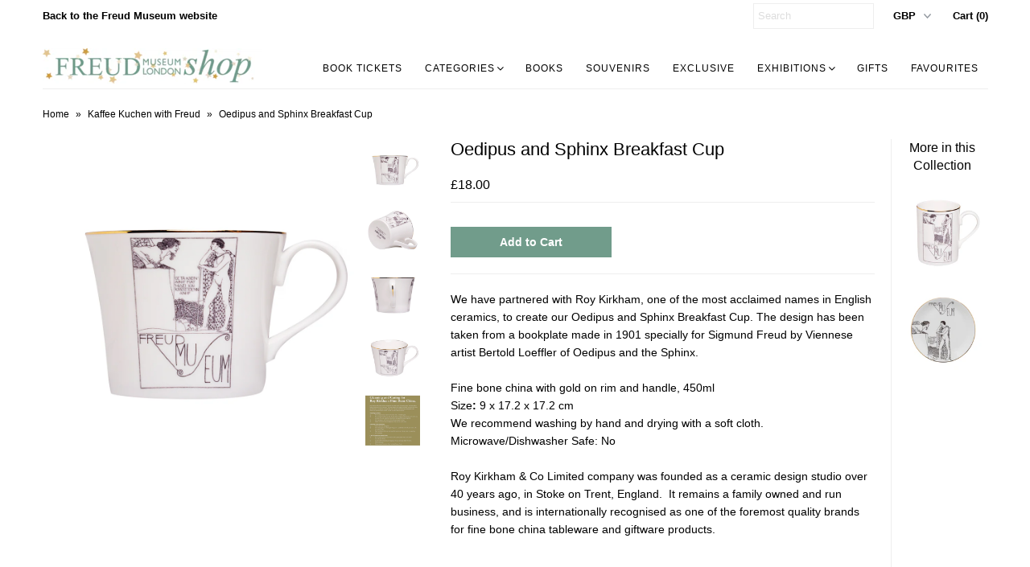

--- FILE ---
content_type: text/html; charset=utf-8
request_url: https://shop.freud.org.uk/collections/kaffee-kuchen-with-freud/products/oedipus-and-sphinx-breakfast-cup
body_size: 18468
content:
<!DOCTYPE html>
<!--[if lt IE 7 ]><html class="ie ie6" lang="en"> <![endif]-->
<!--[if IE 7 ]><html class="ie ie7" lang="en"> <![endif]-->
<!--[if IE 8 ]><html class="ie ie8" lang="en"> <![endif]-->
<!--[if (gte IE 9)|!(IE)]><!--><html lang="en"> <!--<![endif]-->
<head>
  <!-- Google tag (gtag.js) --> <script async src="https://www.googletagmanager.com/gtag/js?id=G-918BSLZR2B"></script> <script>   window.dataLayer = window.dataLayer || [];   function gtag(){dataLayer.push(arguments);}   gtag('js', new Date());   gtag('config', 'G-918BSLZR2B'); </script>
  
  <meta name="google-site-verification" content="VUaGeetxuyBKmGvHvPVxYP_xZ1v2y8jJlTZlePbvZpI" />

  <meta charset="utf-8" />

  
    

  
  

  
    

  
     

  
     

  
    

  
       

  
    

  
  

  
  

  
      

  
   

  
     

  
   

  <!-- Basic Page Needs
================================================== -->

  <title>
    Oedipus and Sphinx Breakfast Cup &ndash; Freud Museum Shop
  </title>
  
  <meta name="description" content="We have partnered with Roy Kirkham, one of the most acclaimed names in English ceramics, to create our Oedipus and Sphinx Breakfast Cup. The design has been taken from a bookplate made in 1901 specially for Sigmund Freud by Viennese artist Bertold Loeffler of Oedipus and the Sphinx. Fine bone china with gold on rim and" />
  
  <link rel="canonical" href="https://shop.freud.org.uk/products/oedipus-and-sphinx-breakfast-cup" />
  <meta property="og:url" content="<?php get_current_url(); ?>" >

  <!-- CSS
================================================== -->


  <link href="//shop.freud.org.uk/cdn/shop/t/8/assets/stylesheet.css?v=15600230647725432661762355280" rel="stylesheet" type="text/css" media="all" />
  <link href="//shop.freud.org.uk/cdn/shop/t/8/assets/flexslider.css?v=22349672202408918491762355268" rel="stylesheet" type="text/css" media="all" />
  <link href="//shop.freud.org.uk/cdn/shop/t/8/assets/queries.css?v=28842200983209312321762355266" rel="stylesheet" type="text/css" media="all" />
  <link href="//shop.freud.org.uk/cdn/shop/t/8/assets/jquery.fancybox.css?v=98583136515232388741762355281" rel="stylesheet" type="text/css" media="all" />
  <link href="//shop.freud.org.uk/cdn/shop/t/8/assets/font-awesome.css?v=100119216658670325501762355270" rel="stylesheet" type="text/css" media="all" />


  <!-- JS
================================================== -->

  <script type="text/javascript" src="//ajax.googleapis.com/ajax/libs/jquery/1.9.1/jquery.min.js"></script>
  <script src="//shop.freud.org.uk/cdn/shop/t/8/assets/theme.js?v=153525796473459940861762355269" type="text/javascript"></script>
  <script src="//shop.freud.org.uk/cdn/shopifycloud/storefront/assets/themes_support/option_selection-b017cd28.js" type="text/javascript"></script>
  <script src="//shop.freud.org.uk/cdn/shop/t/8/assets/jquery.flexslider.js?v=105616106368215232771762355265" type="text/javascript"></script>
  <script src="//shop.freud.org.uk/cdn/shop/t/8/assets/select.js?v=35650943047906450611762355270" type="text/javascript"></script>
  <script src="//shop.freud.org.uk/cdn/shop/t/8/assets/jquery.fancybox.pack.js?v=98388074616830255951762355264" type="text/javascript"></script>
  <script src="//shop.freud.org.uk/cdn/shop/t/8/assets/jquery.mousewheel-3.0.6.pack.js?v=51647933063221024201762355267" type="text/javascript"></script>
  <script src="//shop.freud.org.uk/cdn/shop/t/8/assets/jquery.easing.1.3.js?v=172541285191835633401762355271" type="text/javascript"></script>
  <script src="//shop.freud.org.uk/cdn/shop/t/8/assets/jquery.placeholder.js?v=23817066470502801731762355268" type="text/javascript"></script>
  <script src="//shop.freud.org.uk/cdn/shop/t/8/assets/jquery.fs.shifter.js?v=49917305197206640071762355266" type="text/javascript"></script>
  <script src="//shop.freud.org.uk/cdn/shop/t/8/assets/jquery.cookie.js?v=61671871682430135081762355269" type="text/javascript"></script>

  
  <script src="//shop.freud.org.uk/cdn/shop/t/8/assets/jquery.zoom.js?v=133502941219315947591762355269" type="text/javascript"></script>
  

  

  <!--[if lt IE 9]>
<script src="//html5shim.googlecode.com/svn/trunk/html5.js"></script>
<![endif]-->

  <meta name="viewport" content="width=device-width, initial-scale=1, maximum-scale=1">

  <!-- Favicons
================================================== -->

  <link rel="shortcut icon" href="//shop.freud.org.uk/cdn/shop/t/8/assets/favicon.png?v=84139260776475056881762355267">

  

  <script>window.performance && window.performance.mark && window.performance.mark('shopify.content_for_header.start');</script><meta name="google-site-verification" content="VUaGeetxuyBKmGvHvPVxYP_xZ1v2y8jJlTZlePbvZpI">
<meta id="shopify-digital-wallet" name="shopify-digital-wallet" content="/13319421/digital_wallets/dialog">
<meta name="shopify-checkout-api-token" content="778458832a36d110f7d4da81ddccb921">
<meta id="in-context-paypal-metadata" data-shop-id="13319421" data-venmo-supported="false" data-environment="production" data-locale="en_US" data-paypal-v4="true" data-currency="GBP">
<link rel="alternate" hreflang="x-default" href="https://shop.freud.org.uk/products/oedipus-and-sphinx-breakfast-cup">
<link rel="alternate" hreflang="en" href="https://shop.freud.org.uk/products/oedipus-and-sphinx-breakfast-cup">
<link rel="alternate" hreflang="zh-Hans-CN" href="https://freud-museum-shop.myshopify.com/products/oedipus-and-sphinx-breakfast-cup">
<link rel="alternate" type="application/json+oembed" href="https://shop.freud.org.uk/products/oedipus-and-sphinx-breakfast-cup.oembed">
<script async="async" src="/checkouts/internal/preloads.js?locale=en-GB"></script>
<link rel="preconnect" href="https://shop.app" crossorigin="anonymous">
<script async="async" src="https://shop.app/checkouts/internal/preloads.js?locale=en-GB&shop_id=13319421" crossorigin="anonymous"></script>
<script id="apple-pay-shop-capabilities" type="application/json">{"shopId":13319421,"countryCode":"GB","currencyCode":"GBP","merchantCapabilities":["supports3DS"],"merchantId":"gid:\/\/shopify\/Shop\/13319421","merchantName":"Freud Museum Shop","requiredBillingContactFields":["postalAddress","email","phone"],"requiredShippingContactFields":["postalAddress","email","phone"],"shippingType":"shipping","supportedNetworks":["visa","maestro","masterCard","amex","discover","elo"],"total":{"type":"pending","label":"Freud Museum Shop","amount":"1.00"},"shopifyPaymentsEnabled":true,"supportsSubscriptions":true}</script>
<script id="shopify-features" type="application/json">{"accessToken":"778458832a36d110f7d4da81ddccb921","betas":["rich-media-storefront-analytics"],"domain":"shop.freud.org.uk","predictiveSearch":true,"shopId":13319421,"locale":"en"}</script>
<script>var Shopify = Shopify || {};
Shopify.shop = "freud-museum-shop.myshopify.com";
Shopify.locale = "en";
Shopify.currency = {"active":"GBP","rate":"1.0"};
Shopify.country = "GB";
Shopify.theme = {"name":"freud-museum-theme\/production","id":187004649856,"schema_name":null,"schema_version":null,"theme_store_id":null,"role":"main"};
Shopify.theme.handle = "null";
Shopify.theme.style = {"id":null,"handle":null};
Shopify.cdnHost = "shop.freud.org.uk/cdn";
Shopify.routes = Shopify.routes || {};
Shopify.routes.root = "/";</script>
<script type="module">!function(o){(o.Shopify=o.Shopify||{}).modules=!0}(window);</script>
<script>!function(o){function n(){var o=[];function n(){o.push(Array.prototype.slice.apply(arguments))}return n.q=o,n}var t=o.Shopify=o.Shopify||{};t.loadFeatures=n(),t.autoloadFeatures=n()}(window);</script>
<script>
  window.ShopifyPay = window.ShopifyPay || {};
  window.ShopifyPay.apiHost = "shop.app\/pay";
  window.ShopifyPay.redirectState = null;
</script>
<script id="shop-js-analytics" type="application/json">{"pageType":"product"}</script>
<script defer="defer" async type="module" src="//shop.freud.org.uk/cdn/shopifycloud/shop-js/modules/v2/client.init-shop-cart-sync_IZsNAliE.en.esm.js"></script>
<script defer="defer" async type="module" src="//shop.freud.org.uk/cdn/shopifycloud/shop-js/modules/v2/chunk.common_0OUaOowp.esm.js"></script>
<script type="module">
  await import("//shop.freud.org.uk/cdn/shopifycloud/shop-js/modules/v2/client.init-shop-cart-sync_IZsNAliE.en.esm.js");
await import("//shop.freud.org.uk/cdn/shopifycloud/shop-js/modules/v2/chunk.common_0OUaOowp.esm.js");

  window.Shopify.SignInWithShop?.initShopCartSync?.({"fedCMEnabled":true,"windoidEnabled":true});

</script>
<script>
  window.Shopify = window.Shopify || {};
  if (!window.Shopify.featureAssets) window.Shopify.featureAssets = {};
  window.Shopify.featureAssets['shop-js'] = {"shop-cart-sync":["modules/v2/client.shop-cart-sync_DLOhI_0X.en.esm.js","modules/v2/chunk.common_0OUaOowp.esm.js"],"init-fed-cm":["modules/v2/client.init-fed-cm_C6YtU0w6.en.esm.js","modules/v2/chunk.common_0OUaOowp.esm.js"],"shop-button":["modules/v2/client.shop-button_BCMx7GTG.en.esm.js","modules/v2/chunk.common_0OUaOowp.esm.js"],"shop-cash-offers":["modules/v2/client.shop-cash-offers_BT26qb5j.en.esm.js","modules/v2/chunk.common_0OUaOowp.esm.js","modules/v2/chunk.modal_CGo_dVj3.esm.js"],"init-windoid":["modules/v2/client.init-windoid_B9PkRMql.en.esm.js","modules/v2/chunk.common_0OUaOowp.esm.js"],"init-shop-email-lookup-coordinator":["modules/v2/client.init-shop-email-lookup-coordinator_DZkqjsbU.en.esm.js","modules/v2/chunk.common_0OUaOowp.esm.js"],"shop-toast-manager":["modules/v2/client.shop-toast-manager_Di2EnuM7.en.esm.js","modules/v2/chunk.common_0OUaOowp.esm.js"],"shop-login-button":["modules/v2/client.shop-login-button_BtqW_SIO.en.esm.js","modules/v2/chunk.common_0OUaOowp.esm.js","modules/v2/chunk.modal_CGo_dVj3.esm.js"],"avatar":["modules/v2/client.avatar_BTnouDA3.en.esm.js"],"pay-button":["modules/v2/client.pay-button_CWa-C9R1.en.esm.js","modules/v2/chunk.common_0OUaOowp.esm.js"],"init-shop-cart-sync":["modules/v2/client.init-shop-cart-sync_IZsNAliE.en.esm.js","modules/v2/chunk.common_0OUaOowp.esm.js"],"init-customer-accounts":["modules/v2/client.init-customer-accounts_DenGwJTU.en.esm.js","modules/v2/client.shop-login-button_BtqW_SIO.en.esm.js","modules/v2/chunk.common_0OUaOowp.esm.js","modules/v2/chunk.modal_CGo_dVj3.esm.js"],"init-shop-for-new-customer-accounts":["modules/v2/client.init-shop-for-new-customer-accounts_JdHXxpS9.en.esm.js","modules/v2/client.shop-login-button_BtqW_SIO.en.esm.js","modules/v2/chunk.common_0OUaOowp.esm.js","modules/v2/chunk.modal_CGo_dVj3.esm.js"],"init-customer-accounts-sign-up":["modules/v2/client.init-customer-accounts-sign-up_D6__K_p8.en.esm.js","modules/v2/client.shop-login-button_BtqW_SIO.en.esm.js","modules/v2/chunk.common_0OUaOowp.esm.js","modules/v2/chunk.modal_CGo_dVj3.esm.js"],"checkout-modal":["modules/v2/client.checkout-modal_C_ZQDY6s.en.esm.js","modules/v2/chunk.common_0OUaOowp.esm.js","modules/v2/chunk.modal_CGo_dVj3.esm.js"],"shop-follow-button":["modules/v2/client.shop-follow-button_XetIsj8l.en.esm.js","modules/v2/chunk.common_0OUaOowp.esm.js","modules/v2/chunk.modal_CGo_dVj3.esm.js"],"lead-capture":["modules/v2/client.lead-capture_DvA72MRN.en.esm.js","modules/v2/chunk.common_0OUaOowp.esm.js","modules/v2/chunk.modal_CGo_dVj3.esm.js"],"shop-login":["modules/v2/client.shop-login_ClXNxyh6.en.esm.js","modules/v2/chunk.common_0OUaOowp.esm.js","modules/v2/chunk.modal_CGo_dVj3.esm.js"],"payment-terms":["modules/v2/client.payment-terms_CNlwjfZz.en.esm.js","modules/v2/chunk.common_0OUaOowp.esm.js","modules/v2/chunk.modal_CGo_dVj3.esm.js"]};
</script>
<script id="__st">var __st={"a":13319421,"offset":0,"reqid":"1b761710-09ed-4972-b5c2-883d2e9b12ea-1768376225","pageurl":"shop.freud.org.uk\/collections\/kaffee-kuchen-with-freud\/products\/oedipus-and-sphinx-breakfast-cup","u":"1e8320891c50","p":"product","rtyp":"product","rid":7972357112117};</script>
<script>window.ShopifyPaypalV4VisibilityTracking = true;</script>
<script id="captcha-bootstrap">!function(){'use strict';const t='contact',e='account',n='new_comment',o=[[t,t],['blogs',n],['comments',n],[t,'customer']],c=[[e,'customer_login'],[e,'guest_login'],[e,'recover_customer_password'],[e,'create_customer']],r=t=>t.map((([t,e])=>`form[action*='/${t}']:not([data-nocaptcha='true']) input[name='form_type'][value='${e}']`)).join(','),a=t=>()=>t?[...document.querySelectorAll(t)].map((t=>t.form)):[];function s(){const t=[...o],e=r(t);return a(e)}const i='password',u='form_key',d=['recaptcha-v3-token','g-recaptcha-response','h-captcha-response',i],f=()=>{try{return window.sessionStorage}catch{return}},m='__shopify_v',_=t=>t.elements[u];function p(t,e,n=!1){try{const o=window.sessionStorage,c=JSON.parse(o.getItem(e)),{data:r}=function(t){const{data:e,action:n}=t;return t[m]||n?{data:e,action:n}:{data:t,action:n}}(c);for(const[e,n]of Object.entries(r))t.elements[e]&&(t.elements[e].value=n);n&&o.removeItem(e)}catch(o){console.error('form repopulation failed',{error:o})}}const l='form_type',E='cptcha';function T(t){t.dataset[E]=!0}const w=window,h=w.document,L='Shopify',v='ce_forms',y='captcha';let A=!1;((t,e)=>{const n=(g='f06e6c50-85a8-45c8-87d0-21a2b65856fe',I='https://cdn.shopify.com/shopifycloud/storefront-forms-hcaptcha/ce_storefront_forms_captcha_hcaptcha.v1.5.2.iife.js',D={infoText:'Protected by hCaptcha',privacyText:'Privacy',termsText:'Terms'},(t,e,n)=>{const o=w[L][v],c=o.bindForm;if(c)return c(t,g,e,D).then(n);var r;o.q.push([[t,g,e,D],n]),r=I,A||(h.body.append(Object.assign(h.createElement('script'),{id:'captcha-provider',async:!0,src:r})),A=!0)});var g,I,D;w[L]=w[L]||{},w[L][v]=w[L][v]||{},w[L][v].q=[],w[L][y]=w[L][y]||{},w[L][y].protect=function(t,e){n(t,void 0,e),T(t)},Object.freeze(w[L][y]),function(t,e,n,w,h,L){const[v,y,A,g]=function(t,e,n){const i=e?o:[],u=t?c:[],d=[...i,...u],f=r(d),m=r(i),_=r(d.filter((([t,e])=>n.includes(e))));return[a(f),a(m),a(_),s()]}(w,h,L),I=t=>{const e=t.target;return e instanceof HTMLFormElement?e:e&&e.form},D=t=>v().includes(t);t.addEventListener('submit',(t=>{const e=I(t);if(!e)return;const n=D(e)&&!e.dataset.hcaptchaBound&&!e.dataset.recaptchaBound,o=_(e),c=g().includes(e)&&(!o||!o.value);(n||c)&&t.preventDefault(),c&&!n&&(function(t){try{if(!f())return;!function(t){const e=f();if(!e)return;const n=_(t);if(!n)return;const o=n.value;o&&e.removeItem(o)}(t);const e=Array.from(Array(32),(()=>Math.random().toString(36)[2])).join('');!function(t,e){_(t)||t.append(Object.assign(document.createElement('input'),{type:'hidden',name:u})),t.elements[u].value=e}(t,e),function(t,e){const n=f();if(!n)return;const o=[...t.querySelectorAll(`input[type='${i}']`)].map((({name:t})=>t)),c=[...d,...o],r={};for(const[a,s]of new FormData(t).entries())c.includes(a)||(r[a]=s);n.setItem(e,JSON.stringify({[m]:1,action:t.action,data:r}))}(t,e)}catch(e){console.error('failed to persist form',e)}}(e),e.submit())}));const S=(t,e)=>{t&&!t.dataset[E]&&(n(t,e.some((e=>e===t))),T(t))};for(const o of['focusin','change'])t.addEventListener(o,(t=>{const e=I(t);D(e)&&S(e,y())}));const B=e.get('form_key'),M=e.get(l),P=B&&M;t.addEventListener('DOMContentLoaded',(()=>{const t=y();if(P)for(const e of t)e.elements[l].value===M&&p(e,B);[...new Set([...A(),...v().filter((t=>'true'===t.dataset.shopifyCaptcha))])].forEach((e=>S(e,t)))}))}(h,new URLSearchParams(w.location.search),n,t,e,['guest_login'])})(!0,!0)}();</script>
<script integrity="sha256-4kQ18oKyAcykRKYeNunJcIwy7WH5gtpwJnB7kiuLZ1E=" data-source-attribution="shopify.loadfeatures" defer="defer" src="//shop.freud.org.uk/cdn/shopifycloud/storefront/assets/storefront/load_feature-a0a9edcb.js" crossorigin="anonymous"></script>
<script crossorigin="anonymous" defer="defer" src="//shop.freud.org.uk/cdn/shopifycloud/storefront/assets/shopify_pay/storefront-65b4c6d7.js?v=20250812"></script>
<script data-source-attribution="shopify.dynamic_checkout.dynamic.init">var Shopify=Shopify||{};Shopify.PaymentButton=Shopify.PaymentButton||{isStorefrontPortableWallets:!0,init:function(){window.Shopify.PaymentButton.init=function(){};var t=document.createElement("script");t.src="https://shop.freud.org.uk/cdn/shopifycloud/portable-wallets/latest/portable-wallets.en.js",t.type="module",document.head.appendChild(t)}};
</script>
<script data-source-attribution="shopify.dynamic_checkout.buyer_consent">
  function portableWalletsHideBuyerConsent(e){var t=document.getElementById("shopify-buyer-consent"),n=document.getElementById("shopify-subscription-policy-button");t&&n&&(t.classList.add("hidden"),t.setAttribute("aria-hidden","true"),n.removeEventListener("click",e))}function portableWalletsShowBuyerConsent(e){var t=document.getElementById("shopify-buyer-consent"),n=document.getElementById("shopify-subscription-policy-button");t&&n&&(t.classList.remove("hidden"),t.removeAttribute("aria-hidden"),n.addEventListener("click",e))}window.Shopify?.PaymentButton&&(window.Shopify.PaymentButton.hideBuyerConsent=portableWalletsHideBuyerConsent,window.Shopify.PaymentButton.showBuyerConsent=portableWalletsShowBuyerConsent);
</script>
<script data-source-attribution="shopify.dynamic_checkout.cart.bootstrap">document.addEventListener("DOMContentLoaded",(function(){function t(){return document.querySelector("shopify-accelerated-checkout-cart, shopify-accelerated-checkout")}if(t())Shopify.PaymentButton.init();else{new MutationObserver((function(e,n){t()&&(Shopify.PaymentButton.init(),n.disconnect())})).observe(document.body,{childList:!0,subtree:!0})}}));
</script>
<script id='scb4127' type='text/javascript' async='' src='https://shop.freud.org.uk/cdn/shopifycloud/privacy-banner/storefront-banner.js'></script><link id="shopify-accelerated-checkout-styles" rel="stylesheet" media="screen" href="https://shop.freud.org.uk/cdn/shopifycloud/portable-wallets/latest/accelerated-checkout-backwards-compat.css" crossorigin="anonymous">
<style id="shopify-accelerated-checkout-cart">
        #shopify-buyer-consent {
  margin-top: 1em;
  display: inline-block;
  width: 100%;
}

#shopify-buyer-consent.hidden {
  display: none;
}

#shopify-subscription-policy-button {
  background: none;
  border: none;
  padding: 0;
  text-decoration: underline;
  font-size: inherit;
  cursor: pointer;
}

#shopify-subscription-policy-button::before {
  box-shadow: none;
}

      </style>

<script>window.performance && window.performance.mark && window.performance.mark('shopify.content_for_header.end');</script>

  
  
<!-- BEGIN app block: shopify://apps/quicky/blocks/quickBanner/3421d53e-fb02-449c-a9ef-daf28f28450a --><!-- BEGIN app snippet: vendors --><script defer src="https://cdn.shopify.com/extensions/019ba22d-bc00-7cab-ba6b-d16d0d4e0ee3/starter-kit-125/assets/vendors.js"></script>
<!-- END app snippet -->
<link rel="preconnect" href="https://static.devit.software" crossorigin>
<script>
  (() => {
    const url = new URL("https://cdn.shopify.com/extensions/019ba22d-bc00-7cab-ba6b-d16d0d4e0ee3/starter-kit-125/assets/@");
    window.qb_public_path = `${url.origin}${url.pathname.replace('@', '')}`
  })()
</script>

<script>
  const __globalAbTest = `{}`;
</script>
<div id="qb-extension-root">
  
  

  
  
  

  
  
</div>
<!-- END app block --><link href="https://monorail-edge.shopifysvc.com" rel="dns-prefetch">
<script>(function(){if ("sendBeacon" in navigator && "performance" in window) {try {var session_token_from_headers = performance.getEntriesByType('navigation')[0].serverTiming.find(x => x.name == '_s').description;} catch {var session_token_from_headers = undefined;}var session_cookie_matches = document.cookie.match(/_shopify_s=([^;]*)/);var session_token_from_cookie = session_cookie_matches && session_cookie_matches.length === 2 ? session_cookie_matches[1] : "";var session_token = session_token_from_headers || session_token_from_cookie || "";function handle_abandonment_event(e) {var entries = performance.getEntries().filter(function(entry) {return /monorail-edge.shopifysvc.com/.test(entry.name);});if (!window.abandonment_tracked && entries.length === 0) {window.abandonment_tracked = true;var currentMs = Date.now();var navigation_start = performance.timing.navigationStart;var payload = {shop_id: 13319421,url: window.location.href,navigation_start,duration: currentMs - navigation_start,session_token,page_type: "product"};window.navigator.sendBeacon("https://monorail-edge.shopifysvc.com/v1/produce", JSON.stringify({schema_id: "online_store_buyer_site_abandonment/1.1",payload: payload,metadata: {event_created_at_ms: currentMs,event_sent_at_ms: currentMs}}));}}window.addEventListener('pagehide', handle_abandonment_event);}}());</script>
<script id="web-pixels-manager-setup">(function e(e,d,r,n,o){if(void 0===o&&(o={}),!Boolean(null===(a=null===(i=window.Shopify)||void 0===i?void 0:i.analytics)||void 0===a?void 0:a.replayQueue)){var i,a;window.Shopify=window.Shopify||{};var t=window.Shopify;t.analytics=t.analytics||{};var s=t.analytics;s.replayQueue=[],s.publish=function(e,d,r){return s.replayQueue.push([e,d,r]),!0};try{self.performance.mark("wpm:start")}catch(e){}var l=function(){var e={modern:/Edge?\/(1{2}[4-9]|1[2-9]\d|[2-9]\d{2}|\d{4,})\.\d+(\.\d+|)|Firefox\/(1{2}[4-9]|1[2-9]\d|[2-9]\d{2}|\d{4,})\.\d+(\.\d+|)|Chrom(ium|e)\/(9{2}|\d{3,})\.\d+(\.\d+|)|(Maci|X1{2}).+ Version\/(15\.\d+|(1[6-9]|[2-9]\d|\d{3,})\.\d+)([,.]\d+|)( \(\w+\)|)( Mobile\/\w+|) Safari\/|Chrome.+OPR\/(9{2}|\d{3,})\.\d+\.\d+|(CPU[ +]OS|iPhone[ +]OS|CPU[ +]iPhone|CPU IPhone OS|CPU iPad OS)[ +]+(15[._]\d+|(1[6-9]|[2-9]\d|\d{3,})[._]\d+)([._]\d+|)|Android:?[ /-](13[3-9]|1[4-9]\d|[2-9]\d{2}|\d{4,})(\.\d+|)(\.\d+|)|Android.+Firefox\/(13[5-9]|1[4-9]\d|[2-9]\d{2}|\d{4,})\.\d+(\.\d+|)|Android.+Chrom(ium|e)\/(13[3-9]|1[4-9]\d|[2-9]\d{2}|\d{4,})\.\d+(\.\d+|)|SamsungBrowser\/([2-9]\d|\d{3,})\.\d+/,legacy:/Edge?\/(1[6-9]|[2-9]\d|\d{3,})\.\d+(\.\d+|)|Firefox\/(5[4-9]|[6-9]\d|\d{3,})\.\d+(\.\d+|)|Chrom(ium|e)\/(5[1-9]|[6-9]\d|\d{3,})\.\d+(\.\d+|)([\d.]+$|.*Safari\/(?![\d.]+ Edge\/[\d.]+$))|(Maci|X1{2}).+ Version\/(10\.\d+|(1[1-9]|[2-9]\d|\d{3,})\.\d+)([,.]\d+|)( \(\w+\)|)( Mobile\/\w+|) Safari\/|Chrome.+OPR\/(3[89]|[4-9]\d|\d{3,})\.\d+\.\d+|(CPU[ +]OS|iPhone[ +]OS|CPU[ +]iPhone|CPU IPhone OS|CPU iPad OS)[ +]+(10[._]\d+|(1[1-9]|[2-9]\d|\d{3,})[._]\d+)([._]\d+|)|Android:?[ /-](13[3-9]|1[4-9]\d|[2-9]\d{2}|\d{4,})(\.\d+|)(\.\d+|)|Mobile Safari.+OPR\/([89]\d|\d{3,})\.\d+\.\d+|Android.+Firefox\/(13[5-9]|1[4-9]\d|[2-9]\d{2}|\d{4,})\.\d+(\.\d+|)|Android.+Chrom(ium|e)\/(13[3-9]|1[4-9]\d|[2-9]\d{2}|\d{4,})\.\d+(\.\d+|)|Android.+(UC? ?Browser|UCWEB|U3)[ /]?(15\.([5-9]|\d{2,})|(1[6-9]|[2-9]\d|\d{3,})\.\d+)\.\d+|SamsungBrowser\/(5\.\d+|([6-9]|\d{2,})\.\d+)|Android.+MQ{2}Browser\/(14(\.(9|\d{2,})|)|(1[5-9]|[2-9]\d|\d{3,})(\.\d+|))(\.\d+|)|K[Aa][Ii]OS\/(3\.\d+|([4-9]|\d{2,})\.\d+)(\.\d+|)/},d=e.modern,r=e.legacy,n=navigator.userAgent;return n.match(d)?"modern":n.match(r)?"legacy":"unknown"}(),u="modern"===l?"modern":"legacy",c=(null!=n?n:{modern:"",legacy:""})[u],f=function(e){return[e.baseUrl,"/wpm","/b",e.hashVersion,"modern"===e.buildTarget?"m":"l",".js"].join("")}({baseUrl:d,hashVersion:r,buildTarget:u}),m=function(e){var d=e.version,r=e.bundleTarget,n=e.surface,o=e.pageUrl,i=e.monorailEndpoint;return{emit:function(e){var a=e.status,t=e.errorMsg,s=(new Date).getTime(),l=JSON.stringify({metadata:{event_sent_at_ms:s},events:[{schema_id:"web_pixels_manager_load/3.1",payload:{version:d,bundle_target:r,page_url:o,status:a,surface:n,error_msg:t},metadata:{event_created_at_ms:s}}]});if(!i)return console&&console.warn&&console.warn("[Web Pixels Manager] No Monorail endpoint provided, skipping logging."),!1;try{return self.navigator.sendBeacon.bind(self.navigator)(i,l)}catch(e){}var u=new XMLHttpRequest;try{return u.open("POST",i,!0),u.setRequestHeader("Content-Type","text/plain"),u.send(l),!0}catch(e){return console&&console.warn&&console.warn("[Web Pixels Manager] Got an unhandled error while logging to Monorail."),!1}}}}({version:r,bundleTarget:l,surface:e.surface,pageUrl:self.location.href,monorailEndpoint:e.monorailEndpoint});try{o.browserTarget=l,function(e){var d=e.src,r=e.async,n=void 0===r||r,o=e.onload,i=e.onerror,a=e.sri,t=e.scriptDataAttributes,s=void 0===t?{}:t,l=document.createElement("script"),u=document.querySelector("head"),c=document.querySelector("body");if(l.async=n,l.src=d,a&&(l.integrity=a,l.crossOrigin="anonymous"),s)for(var f in s)if(Object.prototype.hasOwnProperty.call(s,f))try{l.dataset[f]=s[f]}catch(e){}if(o&&l.addEventListener("load",o),i&&l.addEventListener("error",i),u)u.appendChild(l);else{if(!c)throw new Error("Did not find a head or body element to append the script");c.appendChild(l)}}({src:f,async:!0,onload:function(){if(!function(){var e,d;return Boolean(null===(d=null===(e=window.Shopify)||void 0===e?void 0:e.analytics)||void 0===d?void 0:d.initialized)}()){var d=window.webPixelsManager.init(e)||void 0;if(d){var r=window.Shopify.analytics;r.replayQueue.forEach((function(e){var r=e[0],n=e[1],o=e[2];d.publishCustomEvent(r,n,o)})),r.replayQueue=[],r.publish=d.publishCustomEvent,r.visitor=d.visitor,r.initialized=!0}}},onerror:function(){return m.emit({status:"failed",errorMsg:"".concat(f," has failed to load")})},sri:function(e){var d=/^sha384-[A-Za-z0-9+/=]+$/;return"string"==typeof e&&d.test(e)}(c)?c:"",scriptDataAttributes:o}),m.emit({status:"loading"})}catch(e){m.emit({status:"failed",errorMsg:(null==e?void 0:e.message)||"Unknown error"})}}})({shopId: 13319421,storefrontBaseUrl: "https://shop.freud.org.uk",extensionsBaseUrl: "https://extensions.shopifycdn.com/cdn/shopifycloud/web-pixels-manager",monorailEndpoint: "https://monorail-edge.shopifysvc.com/unstable/produce_batch",surface: "storefront-renderer",enabledBetaFlags: ["2dca8a86","a0d5f9d2"],webPixelsConfigList: [{"id":"963707264","configuration":"{\"config\":\"{\\\"pixel_id\\\":\\\"G-918BSLZR2B\\\",\\\"target_country\\\":\\\"GB\\\",\\\"gtag_events\\\":[{\\\"type\\\":\\\"search\\\",\\\"action_label\\\":\\\"G-918BSLZR2B\\\"},{\\\"type\\\":\\\"begin_checkout\\\",\\\"action_label\\\":\\\"G-918BSLZR2B\\\"},{\\\"type\\\":\\\"view_item\\\",\\\"action_label\\\":[\\\"G-918BSLZR2B\\\",\\\"MC-S0KEGPC7X3\\\"]},{\\\"type\\\":\\\"purchase\\\",\\\"action_label\\\":[\\\"G-918BSLZR2B\\\",\\\"MC-S0KEGPC7X3\\\"]},{\\\"type\\\":\\\"page_view\\\",\\\"action_label\\\":[\\\"G-918BSLZR2B\\\",\\\"MC-S0KEGPC7X3\\\"]},{\\\"type\\\":\\\"add_payment_info\\\",\\\"action_label\\\":\\\"G-918BSLZR2B\\\"},{\\\"type\\\":\\\"add_to_cart\\\",\\\"action_label\\\":\\\"G-918BSLZR2B\\\"}],\\\"enable_monitoring_mode\\\":false}\"}","eventPayloadVersion":"v1","runtimeContext":"OPEN","scriptVersion":"b2a88bafab3e21179ed38636efcd8a93","type":"APP","apiClientId":1780363,"privacyPurposes":[],"dataSharingAdjustments":{"protectedCustomerApprovalScopes":["read_customer_address","read_customer_email","read_customer_name","read_customer_personal_data","read_customer_phone"]}},{"id":"333578549","configuration":"{\"pixel_id\":\"1528564793825589\",\"pixel_type\":\"facebook_pixel\",\"metaapp_system_user_token\":\"-\"}","eventPayloadVersion":"v1","runtimeContext":"OPEN","scriptVersion":"ca16bc87fe92b6042fbaa3acc2fbdaa6","type":"APP","apiClientId":2329312,"privacyPurposes":["ANALYTICS","MARKETING","SALE_OF_DATA"],"dataSharingAdjustments":{"protectedCustomerApprovalScopes":["read_customer_address","read_customer_email","read_customer_name","read_customer_personal_data","read_customer_phone"]}},{"id":"shopify-app-pixel","configuration":"{}","eventPayloadVersion":"v1","runtimeContext":"STRICT","scriptVersion":"0450","apiClientId":"shopify-pixel","type":"APP","privacyPurposes":["ANALYTICS","MARKETING"]},{"id":"shopify-custom-pixel","eventPayloadVersion":"v1","runtimeContext":"LAX","scriptVersion":"0450","apiClientId":"shopify-pixel","type":"CUSTOM","privacyPurposes":["ANALYTICS","MARKETING"]}],isMerchantRequest: false,initData: {"shop":{"name":"Freud Museum Shop","paymentSettings":{"currencyCode":"GBP"},"myshopifyDomain":"freud-museum-shop.myshopify.com","countryCode":"GB","storefrontUrl":"https:\/\/shop.freud.org.uk"},"customer":null,"cart":null,"checkout":null,"productVariants":[{"price":{"amount":18.0,"currencyCode":"GBP"},"product":{"title":"Oedipus and Sphinx Breakfast Cup","vendor":"Roy Kirkham","id":"7972357112117","untranslatedTitle":"Oedipus and Sphinx Breakfast Cup","url":"\/products\/oedipus-and-sphinx-breakfast-cup","type":"2. Items"},"id":"43669490827573","image":{"src":"\/\/shop.freud.org.uk\/cdn\/shop\/products\/1I0A0672.jpg?v=1740476502"},"sku":null,"title":"Default Title","untranslatedTitle":"Default Title"}],"purchasingCompany":null},},"https://shop.freud.org.uk/cdn","7cecd0b6w90c54c6cpe92089d5m57a67346",{"modern":"","legacy":""},{"shopId":"13319421","storefrontBaseUrl":"https:\/\/shop.freud.org.uk","extensionBaseUrl":"https:\/\/extensions.shopifycdn.com\/cdn\/shopifycloud\/web-pixels-manager","surface":"storefront-renderer","enabledBetaFlags":"[\"2dca8a86\", \"a0d5f9d2\"]","isMerchantRequest":"false","hashVersion":"7cecd0b6w90c54c6cpe92089d5m57a67346","publish":"custom","events":"[[\"page_viewed\",{}],[\"product_viewed\",{\"productVariant\":{\"price\":{\"amount\":18.0,\"currencyCode\":\"GBP\"},\"product\":{\"title\":\"Oedipus and Sphinx Breakfast Cup\",\"vendor\":\"Roy Kirkham\",\"id\":\"7972357112117\",\"untranslatedTitle\":\"Oedipus and Sphinx Breakfast Cup\",\"url\":\"\/products\/oedipus-and-sphinx-breakfast-cup\",\"type\":\"2. Items\"},\"id\":\"43669490827573\",\"image\":{\"src\":\"\/\/shop.freud.org.uk\/cdn\/shop\/products\/1I0A0672.jpg?v=1740476502\"},\"sku\":null,\"title\":\"Default Title\",\"untranslatedTitle\":\"Default Title\"}}]]"});</script><script>
  window.ShopifyAnalytics = window.ShopifyAnalytics || {};
  window.ShopifyAnalytics.meta = window.ShopifyAnalytics.meta || {};
  window.ShopifyAnalytics.meta.currency = 'GBP';
  var meta = {"product":{"id":7972357112117,"gid":"gid:\/\/shopify\/Product\/7972357112117","vendor":"Roy Kirkham","type":"2. Items","handle":"oedipus-and-sphinx-breakfast-cup","variants":[{"id":43669490827573,"price":1800,"name":"Oedipus and Sphinx Breakfast Cup","public_title":null,"sku":null}],"remote":false},"page":{"pageType":"product","resourceType":"product","resourceId":7972357112117,"requestId":"1b761710-09ed-4972-b5c2-883d2e9b12ea-1768376225"}};
  for (var attr in meta) {
    window.ShopifyAnalytics.meta[attr] = meta[attr];
  }
</script>
<script class="analytics">
  (function () {
    var customDocumentWrite = function(content) {
      var jquery = null;

      if (window.jQuery) {
        jquery = window.jQuery;
      } else if (window.Checkout && window.Checkout.$) {
        jquery = window.Checkout.$;
      }

      if (jquery) {
        jquery('body').append(content);
      }
    };

    var hasLoggedConversion = function(token) {
      if (token) {
        return document.cookie.indexOf('loggedConversion=' + token) !== -1;
      }
      return false;
    }

    var setCookieIfConversion = function(token) {
      if (token) {
        var twoMonthsFromNow = new Date(Date.now());
        twoMonthsFromNow.setMonth(twoMonthsFromNow.getMonth() + 2);

        document.cookie = 'loggedConversion=' + token + '; expires=' + twoMonthsFromNow;
      }
    }

    var trekkie = window.ShopifyAnalytics.lib = window.trekkie = window.trekkie || [];
    if (trekkie.integrations) {
      return;
    }
    trekkie.methods = [
      'identify',
      'page',
      'ready',
      'track',
      'trackForm',
      'trackLink'
    ];
    trekkie.factory = function(method) {
      return function() {
        var args = Array.prototype.slice.call(arguments);
        args.unshift(method);
        trekkie.push(args);
        return trekkie;
      };
    };
    for (var i = 0; i < trekkie.methods.length; i++) {
      var key = trekkie.methods[i];
      trekkie[key] = trekkie.factory(key);
    }
    trekkie.load = function(config) {
      trekkie.config = config || {};
      trekkie.config.initialDocumentCookie = document.cookie;
      var first = document.getElementsByTagName('script')[0];
      var script = document.createElement('script');
      script.type = 'text/javascript';
      script.onerror = function(e) {
        var scriptFallback = document.createElement('script');
        scriptFallback.type = 'text/javascript';
        scriptFallback.onerror = function(error) {
                var Monorail = {
      produce: function produce(monorailDomain, schemaId, payload) {
        var currentMs = new Date().getTime();
        var event = {
          schema_id: schemaId,
          payload: payload,
          metadata: {
            event_created_at_ms: currentMs,
            event_sent_at_ms: currentMs
          }
        };
        return Monorail.sendRequest("https://" + monorailDomain + "/v1/produce", JSON.stringify(event));
      },
      sendRequest: function sendRequest(endpointUrl, payload) {
        // Try the sendBeacon API
        if (window && window.navigator && typeof window.navigator.sendBeacon === 'function' && typeof window.Blob === 'function' && !Monorail.isIos12()) {
          var blobData = new window.Blob([payload], {
            type: 'text/plain'
          });

          if (window.navigator.sendBeacon(endpointUrl, blobData)) {
            return true;
          } // sendBeacon was not successful

        } // XHR beacon

        var xhr = new XMLHttpRequest();

        try {
          xhr.open('POST', endpointUrl);
          xhr.setRequestHeader('Content-Type', 'text/plain');
          xhr.send(payload);
        } catch (e) {
          console.log(e);
        }

        return false;
      },
      isIos12: function isIos12() {
        return window.navigator.userAgent.lastIndexOf('iPhone; CPU iPhone OS 12_') !== -1 || window.navigator.userAgent.lastIndexOf('iPad; CPU OS 12_') !== -1;
      }
    };
    Monorail.produce('monorail-edge.shopifysvc.com',
      'trekkie_storefront_load_errors/1.1',
      {shop_id: 13319421,
      theme_id: 187004649856,
      app_name: "storefront",
      context_url: window.location.href,
      source_url: "//shop.freud.org.uk/cdn/s/trekkie.storefront.55c6279c31a6628627b2ba1c5ff367020da294e2.min.js"});

        };
        scriptFallback.async = true;
        scriptFallback.src = '//shop.freud.org.uk/cdn/s/trekkie.storefront.55c6279c31a6628627b2ba1c5ff367020da294e2.min.js';
        first.parentNode.insertBefore(scriptFallback, first);
      };
      script.async = true;
      script.src = '//shop.freud.org.uk/cdn/s/trekkie.storefront.55c6279c31a6628627b2ba1c5ff367020da294e2.min.js';
      first.parentNode.insertBefore(script, first);
    };
    trekkie.load(
      {"Trekkie":{"appName":"storefront","development":false,"defaultAttributes":{"shopId":13319421,"isMerchantRequest":null,"themeId":187004649856,"themeCityHash":"1564506939020752621","contentLanguage":"en","currency":"GBP","eventMetadataId":"7de84813-7730-4d16-92a2-97faff632802"},"isServerSideCookieWritingEnabled":true,"monorailRegion":"shop_domain","enabledBetaFlags":["65f19447"]},"Session Attribution":{},"S2S":{"facebookCapiEnabled":false,"source":"trekkie-storefront-renderer","apiClientId":580111}}
    );

    var loaded = false;
    trekkie.ready(function() {
      if (loaded) return;
      loaded = true;

      window.ShopifyAnalytics.lib = window.trekkie;

      var originalDocumentWrite = document.write;
      document.write = customDocumentWrite;
      try { window.ShopifyAnalytics.merchantGoogleAnalytics.call(this); } catch(error) {};
      document.write = originalDocumentWrite;

      window.ShopifyAnalytics.lib.page(null,{"pageType":"product","resourceType":"product","resourceId":7972357112117,"requestId":"1b761710-09ed-4972-b5c2-883d2e9b12ea-1768376225","shopifyEmitted":true});

      var match = window.location.pathname.match(/checkouts\/(.+)\/(thank_you|post_purchase)/)
      var token = match? match[1]: undefined;
      if (!hasLoggedConversion(token)) {
        setCookieIfConversion(token);
        window.ShopifyAnalytics.lib.track("Viewed Product",{"currency":"GBP","variantId":43669490827573,"productId":7972357112117,"productGid":"gid:\/\/shopify\/Product\/7972357112117","name":"Oedipus and Sphinx Breakfast Cup","price":"18.00","sku":null,"brand":"Roy Kirkham","variant":null,"category":"2. Items","nonInteraction":true,"remote":false},undefined,undefined,{"shopifyEmitted":true});
      window.ShopifyAnalytics.lib.track("monorail:\/\/trekkie_storefront_viewed_product\/1.1",{"currency":"GBP","variantId":43669490827573,"productId":7972357112117,"productGid":"gid:\/\/shopify\/Product\/7972357112117","name":"Oedipus and Sphinx Breakfast Cup","price":"18.00","sku":null,"brand":"Roy Kirkham","variant":null,"category":"2. Items","nonInteraction":true,"remote":false,"referer":"https:\/\/shop.freud.org.uk\/collections\/kaffee-kuchen-with-freud\/products\/oedipus-and-sphinx-breakfast-cup"});
      }
    });


        var eventsListenerScript = document.createElement('script');
        eventsListenerScript.async = true;
        eventsListenerScript.src = "//shop.freud.org.uk/cdn/shopifycloud/storefront/assets/shop_events_listener-3da45d37.js";
        document.getElementsByTagName('head')[0].appendChild(eventsListenerScript);

})();</script>
  <script>
  if (!window.ga || (window.ga && typeof window.ga !== 'function')) {
    window.ga = function ga() {
      (window.ga.q = window.ga.q || []).push(arguments);
      if (window.Shopify && window.Shopify.analytics && typeof window.Shopify.analytics.publish === 'function') {
        window.Shopify.analytics.publish("ga_stub_called", {}, {sendTo: "google_osp_migration"});
      }
      console.error("Shopify's Google Analytics stub called with:", Array.from(arguments), "\nSee https://help.shopify.com/manual/promoting-marketing/pixels/pixel-migration#google for more information.");
    };
    if (window.Shopify && window.Shopify.analytics && typeof window.Shopify.analytics.publish === 'function') {
      window.Shopify.analytics.publish("ga_stub_initialized", {}, {sendTo: "google_osp_migration"});
    }
  }
</script>
<script
  defer
  src="https://shop.freud.org.uk/cdn/shopifycloud/perf-kit/shopify-perf-kit-3.0.3.min.js"
  data-application="storefront-renderer"
  data-shop-id="13319421"
  data-render-region="gcp-us-east1"
  data-page-type="product"
  data-theme-instance-id="187004649856"
  data-theme-name=""
  data-theme-version=""
  data-monorail-region="shop_domain"
  data-resource-timing-sampling-rate="10"
  data-shs="true"
  data-shs-beacon="true"
  data-shs-export-with-fetch="true"
  data-shs-logs-sample-rate="1"
  data-shs-beacon-endpoint="https://shop.freud.org.uk/api/collect"
></script>
</head>

<body class="gridlock shifter product">
  <header>
    <div class="row">

      <div id="message" class="desktop-6 mobile-3">
        <a href="https://www.freud.org.uk"><b>Back</b> to the Freud Museum website</a>  
      </div>

      <ul id="cart" class="desktop-6 mobile-3">
        <li class="searchbox">
          <form action="/search" method="get">
            <input type="text" name="q" id="q" placeholder="Search" />
          </form>
        </li>
        
        
        <li><select id="currencies" name="currencies">
  
  
  <option value="GBP" selected="selected">GBP</option>
  
    
  
    
    <option value="USD">USD</option>
    
  
    
    <option value="EUR">EUR</option>
    
  
</select></li>
        
        <li class="cart-count">
          <a href="/cart">Cart (0)</a>
        </li>
      </ul> 

      <span class="shifter-handle">Menu</span>

    </div>
  </header>
  <div class="shifter-page">    


    <!-- End Header -->

    <div class="row">
      <div id="navigation">

        <div id="logo" class="desktop-3 tablet-6 mobile-3">
          
          <a href="/"><img src="//shop.freud.org.uk/cdn/shop/t/8/assets/logo.png?v=80106947893776438481764198862" alt="Freud Museum Shop" style="border: 0;"/></a>
          
        </div>

        <nav class="desktop-9 tablet-6 mobile-3">
          <ul id="nav">
            
            
            
            <li><a href="https://shop.freud.org.uk/collections/admission" title="">Book Tickets</a></li>
            
            
            
            
            <li class="dropdown"><a href="/collections/categories" class="dlink">Categories</a>
              <ul>
                
                <li><a href="/collections/art-prints">Art Prints and Proofs</a></li>
                
                <li><a href="/collections/books-dvds">Books </a></li>
                
                <li><a href="/collections/replicas-and-busts">Busts, Replicas, Ceramics</a></li>
                
                <li><a href="/collections/fashion1">Fashion</a></li>
                
                <li><a href="/collections/greeting-cards-postcards1">Greeting Cards & Postcards</a></li>
                
                <li><a href="/collections/homeware1">Homeware</a></li>
                
                <li><a href="/collections/membership">Membership</a></li>
                
                <li><a href="/collections/stationery1">Stationery</a></li>
                
                <li><a href="/collections/chocolates-sweets">Sweets</a></li>
                
                <li><a href="/collections/toys-games1">Toys & Games</a></li>
                
              </ul>
            </li>
            
            
            
            
            <li><a href="/collections/books-dvds" title="">Books</a></li>
            
            
            
            
            <li><a href="/collections/souvenirs" title="">Souvenirs</a></li>
            
            
            
            
            <li><a href="/collections/exclusive" title="">Exclusive</a></li>
            
            
            
            
            <li class="dropdown"><a href="/collections/exhibitions" class="dlink">Exhibitions</a>
              <ul>
                
                <li><a href="https://shop.freud.org.uk/collections/housekeeper">Housekeeper</a></li>
                
                <li><a href="/collections/glenn-brown-and-mathew-weir-the-sight-of-something">Glenn Brown and Mathew Weir: The Sight of Something</a></li>
                
                <li><a href="/collections/holly-stevenson-tracing-the-irretraceable">Holly Stevenson: Tracing the Irretraceable</a></li>
                
                <li><a href="/collections/women-freud-patients-pioneers-artists">Women & Freud: Patients, Pioneers, Artists</a></li>
                
                <li><a href="/collections/the-place-i-am-not">The Place I Am Not </a></li>
                
                <li><a href="/collections/freud-and-latin-america">Freud and Latin America</a></li>
                
                <li><a href="/collections/tracing-freud-on-the-acropolis">Tracing Freud on the Acropolis</a></li>
                
                <li><a href="/collections/a-century-of-the-ego-and-the-id">A Century of The Ego and the Id</a></li>
                
                <li><a href="https://shop.freud.org.uk/collections/freud-s-antiquity-object-idea-desire">Freud's Antiquity: Object, Idea, Desire</a></li>
                
                <li><a href="/collections/anna-freuds-collection">The Anna Freud Collection</a></li>
                
              </ul>
            </li>
            
            
            
            
            <li><a href="/collections/gifts" title="">Gifts</a></li>
            
            
            
            
            <li><a href="/collections/favourites" title="">Favourites</a></li>
            
            
          </ul>
        </nav>
      </div>
    </div>


    <div id="content" class="row">
      <div class="desktop-12 mobile-3" id="nav-border"></div>
      <!-- Hide Breadcrumbs from homepage -->
      
      
      
		<div id="breadcrumb" class="desktop-12">
	  <a href="/" class="homepage-link" title="Back to the frontpage">Home</a>
	  
	                
	      <span class="separator">&raquo;</span> 
	      
	         
	         <a href="/collections/kaffee-kuchen-with-freud" title="">Kaffee Kuchen with Freud</a>
	      
	    
	     <span class="separator">&raquo;</span>
	     <span class="page-title">Oedipus and Sphinx Breakfast Cup</span>
	  
	</div>	
      
      
      <div itemscope itemtype="http://schema.org/Product" id="product-7972357112117" class="product-page">

  <meta itemprop="url" content="https://shop.freud.org.uk/products/oedipus-and-sphinx-breakfast-cup">
  <meta itemprop="image" content="//shop.freud.org.uk/cdn/shop/products/1I0A0672_grande.jpg?v=1740476502">

  <div id="product-photos" class="desktop-5 tablet-half mobile-3">

    
    <div class="bigimage desktop-10">
      <img id="7972357112117" src="//shop.freud.org.uk/cdn/shop/products/1I0A0672.jpg?v=1740476502" alt='' title="Oedipus and Sphinx Breakfast Cup"/>
    </div>
       
    <a href="//shop.freud.org.uk/cdn/shop/products/1I0A0672.jpg?v=1740476502" data-image-id="39760946495797" class="clicker">
      <img class="thumbnail desktop-2" src="//shop.freud.org.uk/cdn/shop/products/1I0A0672_medium.jpg?v=1740476502" data-image-id="39760946495797" alt="Oedipus and Sphinx Breakfast Cup, Fine Bone China, Made in the UK" />
    </a>
       
    <a href="//shop.freud.org.uk/cdn/shop/products/1I0A0668.jpg?v=1740476502" data-image-id="39760947904821" class="clicker">
      <img class="thumbnail desktop-2" src="//shop.freud.org.uk/cdn/shop/products/1I0A0668_medium.jpg?v=1740476502" data-image-id="39760947904821" alt="Oedipus and Sphinx Breakfast Cup, Fine Bone China, Made in the UK" />
    </a>
       
    <a href="//shop.freud.org.uk/cdn/shop/products/1I0A0667.jpg?v=1740476502" data-image-id="39760946921781" class="clicker">
      <img class="thumbnail desktop-2" src="//shop.freud.org.uk/cdn/shop/products/1I0A0667_medium.jpg?v=1740476502" data-image-id="39760946921781" alt="Oedipus and Sphinx Breakfast Cup, Fine Bone China, Made in the UK" />
    </a>
       
    <a href="//shop.freud.org.uk/cdn/shop/products/1I0A0676.jpg?v=1740476502" data-image-id="39760944955701" class="clicker">
      <img class="thumbnail desktop-2" src="//shop.freud.org.uk/cdn/shop/products/1I0A0676_medium.jpg?v=1740476502" data-image-id="39760944955701" alt="Oedipus and Sphinx Breakfast Cup, Fine Bone China, Made in the UK" />
    </a>
       
    <a href="//shop.freud.org.uk/cdn/shop/products/CleaningandCaringforFineBoneChina_398df975-a308-41c7-9480-69a0745ef1d0.jpg?v=1740476502" data-image-id="39760951935285" class="clicker">
      <img class="thumbnail desktop-2" src="//shop.freud.org.uk/cdn/shop/products/CleaningandCaringforFineBoneChina_398df975-a308-41c7-9480-69a0745ef1d0_medium.jpg?v=1740476502" data-image-id="39760951935285" alt="Oedipus and Sphinx Breakfast Cup" />
    </a>
     
  </div>

  <script type="text/javascript">
    $(document).ready(function(){
      $('.bigimage').zoom();		
      $('a.clicker').click(function() {
        var newImage = $(this).attr('href');
        $( '.bigimage img' ).attr({ src: newImage }); 
        return false;
      });

    });    
  </script>

  <div id="product-right" class="desktop-7 tablet-half mobile-3">
    <div id="product-description" class="desktop-10 tablet-6 mobile-3">
      
     <h1 itemprop="name">Oedipus and Sphinx Breakfast Cup</h1>
      <div itemprop="offers" itemscope itemtype="http://schema.org/Offer">
      <p id="product-price">
        
        
        <span class="product-price" itemprop="price">£18.00</span>
        
        
      </p>  

      <meta itemprop="priceCurrency" content="GBP">
      <link itemprop="availability" href="http://schema.org/InStock">
      
      <form action="/cart/add" method="post" data-money-format="£{{amount}}" id="product-form-7972357112117" >
  
  <div class="what-is-it">
    
  </div>
  <div class="product-variants"></div><!-- product variants -->  
  <input  type="hidden" id="" name="id" data-sku="" value="43669490827573" />    
  
  
  
  <input type="submit" name="button" class="add clearfix" value="Add to Cart" />
  
  
  
  
</form>    




<script>
  
  // Shopify Product form requirement
  selectCallback = function(variant, selector) {
    var $product = $('#product-' + selector.product.id);    
    
    
    // BEGIN SWATCHES
    if (variant) {
      for (i=0;i<variant.options.length;i++) {
        jQuery('.swatch[data-option-index="' + i + '"] :radio[value="' + variant.options[i] +'"]').prop('checked', true);
      }      
    }
    // END SWATCHES
    
    
    if (variant && variant.available == true) {
      if(variant.compare_at_price > variant.price){
        $('.was', $product).html(Shopify.formatMoney(variant.compare_at_price, $('form', $product).data('money-format')))        
      } else {
        $('.was', $product).text('')
      } 
      $('.product-price', $product).html(Shopify.formatMoney(variant.price, $('form', $product).data('money-format'))) 
	  $('.add', $product).removeClass('disabled').removeAttr('disabled').val('Add to Cart');
	} else {
        var message = variant ? "Out of Stock" : "Unavailable";
        $('.was', $product).text('')
        $('.product-price', $product).text(message);
        $('.add', $product).addClass('disabled').attr('disabled', 'disabled').val(message); 
      } 
    

    
    if (variant && variant.featured_image) {
      var original_image = $("#7972357112117"), new_image = variant.featured_image;
      Shopify.Image.switchImage(new_image, original_image[0], function (new_image_src, original_image, element) {
        
        $(element).parents('a').attr('href', new_image_src);
        $(element).attr('src', new_image_src);   
        $(element).attr('data-image', new_image_src);   
        $(element).attr('data-zoom-image',new_image_src);
        
        $('.zoomImg').attr('src', new_image_src);
        
      });
    }
    
  }; 
</script>




      </div>

      <p>We have partnered with Roy Kirkham, one of the most acclaimed names in English ceramics, to create our Oedipus and Sphinx Breakfast Cup. <span data-mce-fragment="1">The design has been taken from a bookplate made in 1901 specially for Sigmund Freud by Viennese artist Bertold Loeffler of Oedipus and the Sphinx.</span><br></p>
<p><span data-mce-fragment="1">Fine bone china with gold on rim and handle, 450ml</span><span data-mce-fragment="1"><br data-mce-fragment="1">Size<strong data-mce-fragment="1">:</strong> 9 x 17.2 x 17.2 cm<br data-mce-fragment="1">We recommend washing by hand and drying with a soft cloth.<br data-mce-fragment="1">Microwave/Dishwasher Safe: No<br data-mce-fragment="1"><br data-mce-fragment="1">Roy Kirkham &amp; Co Limited company was founded as a ceramic design studio over 40 years ago, in Stoke on Trent, England.  It remains a family owned and run business, and is internationally recognised as one of the foremost quality brands for fine bone china tableware and giftware products.</span></p>
<p><meta charset="UTF-8"><br></p>

      <div class="desc">
        <div id="social">

  <span class="twitter">
    <a href="//twitter.com/share" data-url="https://shop.freud.org.uk/products/oedipus-and-sphinx-breakfast-cup" data-text="Oedipus and Sphinx Breakfast Cup by Roy Kirkham" class="twitter-share-button" data-count="none">Tweet</a>
    <script type="text/javascript" src="//platform.twitter.com/widgets.js"></script>
  </span>

  <span class="facebook">
    <iframe src="//www.facebook.com/plugins/like.php?href=https://shop.freud.org.uk/products/oedipus-and-sphinx-breakfast-cup&layout=button_count&show_faces=true&width=450&action=like&colorscheme=light&height=21" scrolling="no" frameborder="0" style="border:none; overflow:hidden; width:85px; height:30px" allowTransparency="true"></iframe>
  </span>
   
  
 <span class="pinterest"> 
    
    <a href="//pinterest.com/pin/create/button/?url=https://shop.freud.org.uk/products/oedipus-and-sphinx-breakfast-cup&media=//shop.freud.org.uk/cdn/shop/products/1I0A0672_1024x1024.jpg?v=1740476502&description=Oedipus and Sphinx Breakfast Cup" class="pin-it-button" count-layout="horizontal"></a>
    <script type="text/javascript" src="//assets.pinterest.com/js/pinit.js"></script>
    
  </span>  
</div>

               
        <span class="backto">
          Back To <a href="/collections/kaffee-kuchen-with-freud" title="">Kaffee Kuchen with Freud</a>
        </span>
        
        
        <span class="prev-prod">
          <a href="/collections/kaffee-kuchen-with-freud/products/sphinx-mug#content" title="">Previous Product</a>
          
        </span>
         
        
        <span class="next-prod">
          <a href="/collections/kaffee-kuchen-with-freud/products/oedipus-and-sphinx-plate#content" title="">Next Product</a>
        </span>
        
                  

      </div>
    </div>

    <div id="related" class="desktop-2 tablet-6">
      <!-- Solution brought to you by Caroline Schnapp -->
<!-- See this: http://wiki.shopify.com/Related_Products -->








<h4 style="text-align: center;">More in this Collection</h4>
<ul class="related-products">



   
   <li>
      <div class="image">
        <a href="/collections/kaffee-kuchen-with-freud/products/sphinx-mug" title="Oedipus and Sphinx Mug">
        <img src="//shop.freud.org.uk/cdn/shop/products/SphinxMug_a847c6e7-5a8f-44d2-9163-76434b1f919e_compact.jpg?v=1740476504" alt="" />
        </a>
      </div>
    </li>
   



   



   
   <li>
      <div class="image">
        <a href="/collections/kaffee-kuchen-with-freud/products/oedipus-and-sphinx-plate" title="Oedipus and Sphinx Plate">
        <img src="//shop.freud.org.uk/cdn/shop/products/OedipusandSphinxPlate_compact.jpg?v=1740476498" alt="" />
        </a>
      </div>
    </li>
   


</ul>


    </div>	

  </div>
  <div class="clear"></div>


  <div id="looked-at" class="desktop-12 mobile-half">
    <div id="recently-viewed-products" class="collection clearfix" style="margin-top: 30px;">
  <h4>You also Viewed</h4>
</div>


<script id="recently-viewed-product-template"  type="text/x-jquery-tmpl">
<div id="product-${handle}" class="desktop-2 mobile-3">
  <div class="image">
    <a href="${url}" class="cy">
      <img src="${Shopify.resizeImage(featured_image, "medium")}" />
    </a>
  </div>
</div>
</script>


<script type="text/javascript" charset="utf-8">
//<![CDATA[

// Including jQuery conditionnally.
if (typeof jQuery === 'undefined') {
  document.write("\u003cscript src=\"http:\/\/ajax.googleapis.com\/ajax\/libs\/jquery\/1\/jquery.min.js\" type=\"text\/javascript\"\u003e\u003c\/script\u003e");
  document.write('<script type="text/javascript">jQuery.noConflict();<\/script>');
}

// Including api.jquery.js conditionnally.
if (typeof Shopify.resizeImage === 'undefined') {
  document.write("\u003cscript src=\"\/\/shop.freud.org.uk\/cdn\/shopifycloud\/storefront\/assets\/themes_support\/api.jquery-7ab1a3a4.js\" type=\"text\/javascript\"\u003e\u003c\/script\u003e");
}

//]]>
</script>

<script src="http://ajax.aspnetcdn.com/ajax/jquery.templates/beta1/jquery.tmpl.min.js" type="text/javascript"></script>
<script src="//shop.freud.org.uk/cdn/shop/t/8/assets/jquery.products.min.js?v=69449650225931047071762355269" type="text/javascript"></script>

<script type="text/javascript" charset="utf-8">
//<![CDATA[

Shopify.Products.showRecentlyViewed( { howManyToShow:6 } );

//]]>
</script>


  </div>

</div>
    </div>

    <!-- End Content -->

    <div id="footer" class="row">
      <div id="footer-border" class="desktop-12 tablet-6 mobile-3">
      </div>

      
      
      
       
              

                  
      <ul class="desktop-6 tablet-half mobile-half">
        <h4></h4>
        
        <li><a href="https://shop.freud.org.uk/pages/why-shop-at-the-freud-museum" title="">Why shop at the Freud Museum?</a></li>
        
        <li><a href="/policies/contact-information" title="">Contact Information</a></li>
        
        <li><a href="/pages/delivery-info" title="">Delivery Information</a></li>
        
        <li><a href="/pages/returns-refunds" title="">Returns & Refunds</a></li>
        
        <li><a href="/pages/privacy-and-cookies-policy" title="">Privacy and Cookies Policy</a></li>
        
        <li><a href="/pages/gift-card-information" title="">Gift Card Information</a></li>
        
      </ul>

      

            
      <ul class="desktop-6 tablet-half mobile-half">
        <h4>Follow us</h4>
        <li><div id="mc_embed_signup">
    <form action="https://freud.us17.list-manage.com/subscribe/post?u=2f7323ea0179090f25d5f903d&amp;id=c037299723&amp;f_id=008bdbe3f0" method="post" id="mc-embedded-subscribe-form" name="mc-embedded-subscribe-form" class="validate" target="_blank"><input value="" name="EMAIL" class="email" id="mce-EMAIL" placeholder="Enter Your Email Address" required="" type="email"><input value="Join" name="subscribe" id="mc-embedded-subscribe" class="button" type="submit"></form>
</div>           


        
        <li class="icons">
          <a href="https://instagram.com/freudmuseum" target="_blank"><i class="fa fa-instagram"></i></a>          
          <a href="https://www.facebook.com/freudmuseum" target="_blank"><i class="fa fa-facebook"></i></a>
          <a href="https://twitter.com/FreudMusLondon" target="_blank"><i class="fa fa-twitter"></i></a>
          
          
           <a href="https://www.youtube.com/channel/UCWh9Ju8c-UGT8Z5MAsgw6uA" target="_blank"><i class="fa fa-youtube"></i></a>
          
          
        </li>
      </ul>
      

      <div id="payment" class="desktop-12 mobile-3">
        
        <img src="//shop.freud.org.uk/cdn/shopifycloud/storefront/assets/payment_icons/american_express-1efdc6a3.svg" />
        
        <img src="//shop.freud.org.uk/cdn/shopifycloud/storefront/assets/payment_icons/apple_pay-1721ebad.svg" />
        
        <img src="//shop.freud.org.uk/cdn/shopifycloud/storefront/assets/payment_icons/bancontact-13d5ac60.svg" />
        
        <img src="//shop.freud.org.uk/cdn/shopifycloud/storefront/assets/payment_icons/diners_club-678e3046.svg" />
        
        <img src="//shop.freud.org.uk/cdn/shopifycloud/storefront/assets/payment_icons/discover-59880595.svg" />
        
        <img src="//shop.freud.org.uk/cdn/shopifycloud/storefront/assets/payment_icons/google_pay-34c30515.svg" />
        
        <img src="//shop.freud.org.uk/cdn/shopifycloud/storefront/assets/payment_icons/ideal-506610f2.svg" />
        
        <img src="//shop.freud.org.uk/cdn/shopifycloud/storefront/assets/payment_icons/maestro-61c41725.svg" />
        
        <img src="//shop.freud.org.uk/cdn/shopifycloud/storefront/assets/payment_icons/master-54b5a7ce.svg" />
        
        <img src="//shop.freud.org.uk/cdn/shopifycloud/storefront/assets/payment_icons/paypal-a7c68b85.svg" />
        
        <img src="//shop.freud.org.uk/cdn/shopifycloud/storefront/assets/payment_icons/shopify_pay-925ab76d.svg" />
        
        <img src="//shop.freud.org.uk/cdn/shopifycloud/storefront/assets/payment_icons/unionpay-38c64159.svg" />
        
        <img src="//shop.freud.org.uk/cdn/shopifycloud/storefront/assets/payment_icons/visa-65d650f7.svg" />
         
        <br />
        <p>Copyright &copy; 2026 <a href="/" title="">Freud Museum Shop</a>
      </div>

    </div>

    <div style="display:none">
  <div id="subscribe_popup">
    <h3>Join our Mailing List</h3>
    <p>Sign up to receive our daily email and get 50% off your first purchase.</p>    <!-- BEGIN #subs-container -->
    <div id="subs-container" class="clearfix">
      <div id="mc_embed_signup">
        <form action="https://freud.us17.list-manage.com/subscribe/post?u=2f7323ea0179090f25d5f903d&amp;id=c037299723&amp;f_id=008bdbe3f0" method="post" id="mc-embedded-subscribe-form" name="mc-embedded-subscribe-form" class="validate" target="_blank">
          <input value="" name="EMAIL" class="email" id="mce-EMAIL" placeholder="Enter Your Email Address" required="" type="email">
          <input value="Join" name="subscribe" id="mc-embedded-subscribe" class="button" type="submit">
        </form>
      </div>  
    </div>
    <div class="clear"></div>
    <div class="fb-like" data-href="https://shop.freud.org.uk" data-layout="button_count" data-action="like" data-show-faces="true" data-share="false"></div>
  </div>
</div>


  </div>

  <nav class="shifter-navigation">
  <div class="search">
    <form action="/search" method="get">
      <input type="text" name="q" id="q" placeholder="Search" />
    </form>           
  </div>
  <script type="text/javascript">
    $(document).ready(function($) {
      $('#accordion').find('.accordion-toggle').click(function(){

        //Expand or collapse this panel
        $(this).next().slideToggle('fast');

        //Hide the other panels
        $(".accordion-content").not($(this).next()).slideUp('fast');

      });

      $('#accordion').find('.accordion-toggle2').click(function(){

        //Expand or collapse this panel
        $(this).addClass('open');
        $(this).next().slideToggle('fast');

        //Hide the other panels

        $(".accordion-content2").not($(this).next()).slideUp('fast');

      });        


    });
  </script>    

  <ul id="accordion">    
    
    
    
    <li><a href="https://shop.freud.org.uk/collections/admission" title="">Book Tickets</a></li>
    

    
    
    


    <li class="accordion-toggle">Categories</li>
    <div class="accordion-content">
      <ul class="sub">

        
        
        
        <li><a href="/collections/art-prints">Art Prints and Proofs</a></li>
        

        
        
        
        <li><a href="/collections/books-dvds">Books </a></li>
        

        
        
        
        <li><a href="/collections/replicas-and-busts">Busts, Replicas, Ceramics</a></li>
        

        
        
        
        <li><a href="/collections/fashion1">Fashion</a></li>
        

        
        
        
        <li><a href="/collections/greeting-cards-postcards1">Greeting Cards & Postcards</a></li>
        

        
        
        
        <li><a href="/collections/homeware1">Homeware</a></li>
        

        
        
        
        <li><a href="/collections/membership">Membership</a></li>
        

        
        
         
        <div class="accordion-toggle2">Stationery</div>
        <div class="accordion-content2">

          <ul class="sub">
            
            <li><a href="/collections/stationery1">Stationery</a></li>
            
          </ul>

        </div>

        

        
        
        
        <li><a href="/collections/chocolates-sweets">Sweets</a></li>
        

        
        
        
        <li><a href="/collections/toys-games1">Toys & Games</a></li>
        

        

      </ul>
    </div>


    

    
    
    
    <li><a href="/collections/books-dvds" title="">Books</a></li>
    

    
    
    
    <li><a href="/collections/souvenirs" title="">Souvenirs</a></li>
    

    
    
    
    <li><a href="/collections/exclusive" title="">Exclusive</a></li>
    

    
    
    


    <li class="accordion-toggle">Exhibitions</li>
    <div class="accordion-content">
      <ul class="sub">

        
        
        
        <li><a href="https://shop.freud.org.uk/collections/housekeeper">Housekeeper</a></li>
        

        
        
        
        <li><a href="/collections/glenn-brown-and-mathew-weir-the-sight-of-something">Glenn Brown and Mathew Weir: The Sight of Something</a></li>
        

        
        
        
        <li><a href="/collections/holly-stevenson-tracing-the-irretraceable">Holly Stevenson: Tracing the Irretraceable</a></li>
        

        
        
        
        <li><a href="/collections/women-freud-patients-pioneers-artists">Women & Freud: Patients, Pioneers, Artists</a></li>
        

        
        
        
        <li><a href="/collections/the-place-i-am-not">The Place I Am Not </a></li>
        

        
        
        
        <li><a href="/collections/freud-and-latin-america">Freud and Latin America</a></li>
        

        
        
        
        <li><a href="/collections/tracing-freud-on-the-acropolis">Tracing Freud on the Acropolis</a></li>
        

        
        
        
        <li><a href="/collections/a-century-of-the-ego-and-the-id">A Century of The Ego and the Id</a></li>
        

        
        
        
        <li><a href="https://shop.freud.org.uk/collections/freud-s-antiquity-object-idea-desire">Freud's Antiquity: Object, Idea, Desire</a></li>
        

        
        
        
        <li><a href="/collections/anna-freuds-collection">The Anna Freud Collection</a></li>
        

        

      </ul>
    </div>


    

    
    
    
    <li><a href="/collections/gifts" title="">Gifts</a></li>
    

    
    
    
    <li><a href="/collections/favourites" title="">Favourites</a></li>
    

      
  </ul>     


</nav> 



  <!-- Begin Recently Viewed Products -->
  <script type="text/javascript" charset="utf-8">
    //<![CDATA[

    // Including jQuery conditionnally.
    if (typeof jQuery === 'undefined') {
      document.write("\u003cscript src=\"\/\/ajax.googleapis.com\/ajax\/libs\/jquery\/1\/jquery.min.js\" type=\"text\/javascript\"\u003e\u003c\/script\u003e");
      document.write('<script type="text/javascript">jQuery.noConflict();<\/script>');
    }

    // Including api.jquery.js conditionnally.
    if (typeof Shopify.resizeImage === 'undefined') {
      document.write("\u003cscript src=\"\/\/shop.freud.org.uk\/cdn\/shopifycloud\/storefront\/assets\/themes_support\/api.jquery-7ab1a3a4.js\" type=\"text\/javascript\"\u003e\u003c\/script\u003e");
    }

    //]]>
  </script>

  <script src="//ajax.aspnetcdn.com/ajax/jquery.templates/beta1/jquery.tmpl.min.js" type="text/javascript"></script>
  <script src="//shop.freud.org.uk/cdn/shop/t/8/assets/jquery.products.min.js?v=69449650225931047071762355269" type="text/javascript"></script>

  

  <script type="text/javascript" charset="utf-8">
    //<![CDATA[

    Shopify.Products.recordRecentlyViewed();

    //]]>

    $('input, textarea').placeholder();

  </script>

  

  <!-- End Recently Viewed Products -->


  <div id="fb-root"></div>
  <script>(function(d, s, id) {
  var js, fjs = d.getElementsByTagName(s)[0];
  if (d.getElementById(id)) return;
  js = d.createElement(s); js.id = id;
  js.src = "//connect.facebook.net/en_US/sdk.js#xfbml=1&appId=127142210767229&version=v2.0";
  fjs.parentNode.insertBefore(js, fjs);
}(document, 'script', 'facebook-jssdk'));</script>

  

<meta property="og:type" content="product">
<meta property="og:title" content="Oedipus and Sphinx Breakfast Cup">
<meta property="og:url" content="https://shop.freud.org.uk/products/oedipus-and-sphinx-breakfast-cup">
<meta property="og:description" content="We have partnered with Roy Kirkham, one of the most acclaimed names in English ceramics, to create our Oedipus and Sphinx Breakfast Cup. The design has been taken from a bookplate made in 1901 specially for Sigmund Freud by Viennese artist Bertold Loeffler of Oedipus and the Sphinx.
Fine bone china with gold on rim and handle, 450mlSize: 9 x 17.2 x 17.2 cmWe recommend washing by hand and drying with a soft cloth.Microwave/Dishwasher Safe: NoRoy Kirkham &amp;amp; Co Limited company was founded as a ceramic design studio over 40 years ago, in Stoke on Trent, England.  It remains a family owned and run business, and is internationally recognised as one of the foremost quality brands for fine bone china tableware and giftware products.
">

<meta property="og:image" content="http://shop.freud.org.uk/cdn/shop/products/1I0A0672_grande.jpg?v=1740476502">
<meta property="og:image:secure_url" content="https://shop.freud.org.uk/cdn/shop/products/1I0A0672_grande.jpg?v=1740476502">

<meta property="og:image" content="http://shop.freud.org.uk/cdn/shop/products/1I0A0668_grande.jpg?v=1740476502">
<meta property="og:image:secure_url" content="https://shop.freud.org.uk/cdn/shop/products/1I0A0668_grande.jpg?v=1740476502">

<meta property="og:image" content="http://shop.freud.org.uk/cdn/shop/products/1I0A0667_grande.jpg?v=1740476502">
<meta property="og:image:secure_url" content="https://shop.freud.org.uk/cdn/shop/products/1I0A0667_grande.jpg?v=1740476502">

<meta property="og:price:amount" content="18.00">
<meta property="og:price:currency" content="GBP">

<meta property="og:site_name" content="Freud Museum Shop">



<meta name="twitter:card" content="summary">


<meta name="twitter:site" content="@FreudMusLondon">


<meta name="twitter:title" content="Oedipus and Sphinx Breakfast Cup">
<meta name="twitter:description" content="We have partnered with Roy Kirkham, one of the most acclaimed names in English ceramics, to create our Oedipus and Sphinx Breakfast Cup. The design has been taken from a bookplate made in 1901 special">
<meta name="twitter:image" content="https://shop.freud.org.uk/cdn/shop/products/1I0A0672_large.jpg?v=1740476502">
<meta name="twitter:image:width" content="480">
<meta name="twitter:image:height" content="480">


  <script>

/**
 * Module to ajaxify all add to cart forms on the page.
 *
 * Copyright (c) 2014 Caroline Schnapp (11heavens.com)
 * Dual licensed under the MIT and GPL licenses:
 * http://www.opensource.org/licenses/mit-license.php
 * http://www.gnu.org/licenses/gpl.html
 *
 */
Shopify.AjaxifyCart = (function($) {
  var _config = {
    addedToCartBtnLabel: 'Thank You!',
    addingToCartBtnLabel: 'Adding...',
    soldOutBtnLabel: '£0.00',
    howLongTillBtnReturnsToNormal: 1000, // in milliseconds.
    cartCountSelector: '.cart, .cart-count a:first, #gocart p a, #cart .checkout em, .item-count',
    cartTotalSelector: '#cart-price',
    feedbackPosition: 'nextButton', // 'aboveForm' for top of add to cart form, 'belowForm' for below the add to cart form, and 'nextButton' for next to add to cart button.
    shopifyAjaxAddURL: '/cart/add.js',
    shopifyAjaxCartURL: '/cart.js'
  };
  var _showFeedback = function(success, html, addToCartForm) {
    $('.ajaxified-cart-feedback').remove();
    var feedback = '<p class="ajaxified-cart-feedback ' + success + '">' + html + '</p>';
    switch (_config.feedbackPosition) {
      case 'aboveForm':
        addToCartForm.before(feedback);
        break;
      case 'belowForm':
        addToCartForm.after(feedback);
        break;
      case 'nextButton':
      default:
        addToCartForm.find('input[type="submit"]').after(feedback);
        break;   
    }
    $('.ajaxified-cart-feedback').slideDown();
  };
  var _init = function() {   
    $(document).ready(function() { 
      $('form[action="/cart/add"]').submit(function(e) {
        e.preventDefault();
        var addToCartForm = $(this);  
        // Disable add to cart button.
        var addToCartBtn = addToCartForm.find('input[type="submit"]');
        addToCartBtn.attr('data-label', addToCartBtn.val());
        addToCartBtn.val(_config.addingToCartBtnLabel).addClass('disabled').attr('disabled', 'disabled');
        // Add to cart.
        $.ajax({
          url: _config.shopifyAjaxAddURL,
          dataType: 'json',
          type: 'post',
          data: addToCartForm.serialize(),
          success: function(itemData) {
            // Re-enable add to cart button.
            addToCartBtn.addClass('inverted').val(_config.addedToCartBtnLabel);
            _showFeedback('success','<i class="fa fa-check"></i> Added to Cart <a href="/cart">View Cart</a> or <a href="/collections/all">Continue Shopping</a>.',addToCartForm);
            window.setTimeout(function(){
              addToCartBtn.removeAttr('disabled').removeClass('disabled').removeClass('inverted').val(addToCartBtn.attr('data-label'));
            }, _config.howLongTillBtnReturnsToNormal);
            // Update cart count and show cart link.
            $.getJSON(_config.shopifyAjaxCartURL, function(cart) {
              if (_config.cartCountSelector && $(_config.cartCountSelector).size()) {
                var value = $(_config.cartCountSelector).html() || '0';
                $(_config.cartCountSelector).html(value.replace(/[0-9]+/,cart.item_count));
              }
              if (_config.cartTotalSelector && $(_config.cartTotalSelector).size()) {
                if (typeof Currency !== 'undefined' && typeof Currency.money_format !== 'undefined') {
                  var newCurrency = '';
                  if ($('[name="currencies"]').size()) {
                    newCurrency = $('[name="currencies"]').val();
                  }
                  else if ($('#currencies span.selected').size()) {
                    newCurrency = $('#currencies span.selected').attr('data-currency');
                  }
                  if (newCurrency) {
                    $(_config.cartTotalSelector).html('<span class=money>' + Shopify.formatMoney(Currency.convert(cart.total_price, "GBP", newCurrency), Currency.money_format[newCurrency]) + '</span>');
                  } 
                  else {
                    $(_config.cartTotalSelector).html(Shopify.formatMoney(cart.total_price, "£{{amount}}"));
                  }
                }
                else {
                  $(_config.cartTotalSelector).html(Shopify.formatMoney(cart.total_price, "£{{amount}}"));
                }
              };
            });        
          }, 
          error: function(XMLHttpRequest) {
            var response = eval('(' + XMLHttpRequest.responseText + ')');
            response = response.description;
            if (response.slice(0,4) === 'All ') {
              _showFeedback('error', response.replace('All 1 ', 'All '), addToCartForm);
              addToCartBtn.removeAttr('disabled').val(_config.soldOutBtnLabel).attr('disabled','disabled');
            }
            else {
              _showFeedback('error', '<i class="fa fa-warning"></i> ' + response, addToCartForm);
              addToCartBtn.removeAttr('disabled').removeClass('disabled').removeClass('inverted').val(addToCartBtn.attr('data-label'));
            }
          }
        });   
        return false;    
      });
    });
  };
  return {
    init: function(params) {
        // Configuration
        params = params || {};
        // Merging with defaults.
        $.extend(_config, params);
        // Action
        $(function() {
          _init();
        });
    },    
    getConfig: function() {
      return _config;
    }
  }  
})(jQuery);

Shopify.AjaxifyCart.init();

</script>

<link href="//cdnjs.cloudflare.com/ajax/libs/font-awesome/4.0.3/css/font-awesome.css" rel="stylesheet" type="text/css" media="all" />


  

<script src="//shop.freud.org.uk/cdn/s/javascripts/currencies.js" type="text/javascript"></script>
<script src="//shop.freud.org.uk/cdn/shop/t/8/assets/jquery.currencies.min.js?v=30321906837909522691762355270" type="text/javascript"></script>

<script>


Currency.format = 'money_with_currency_format';


var shopCurrency = 'GBP';

/* Sometimes merchants change their shop currency, let's tell our JavaScript file */
Currency.moneyFormats[shopCurrency].money_with_currency_format = "£{{amount}} GBP";
Currency.moneyFormats[shopCurrency].money_format = "£{{amount}}";
  
/* Default currency */
var defaultCurrency = 'GBP' || shopCurrency;
  
/* Cookie currency */
var cookieCurrency = Currency.cookie.read();

/* Fix for customer account pages */
jQuery('span.money span.money').each(function() {
  jQuery(this).parents('span.money').removeClass('money');
});

/* Saving the current price */
jQuery('span.money').each(function() {
  jQuery(this).attr('data-currency-GBP', jQuery(this).html());
});

// If there's no cookie.
if (cookieCurrency == null) {
  if (shopCurrency !== defaultCurrency) {
    Currency.convertAll(shopCurrency, defaultCurrency);
  }
  else {
    Currency.currentCurrency = defaultCurrency;
  }
}
// If the cookie value does not correspond to any value in the currency dropdown.
else if (jQuery('[name=currencies]').size() && jQuery('[name=currencies] option[value=' + cookieCurrency + ']').size() === 0) {
  Currency.currentCurrency = shopCurrency;
  Currency.cookie.write(shopCurrency);
}
else if (cookieCurrency === shopCurrency) {
  Currency.currentCurrency = shopCurrency;
}
else {
  Currency.convertAll(shopCurrency, cookieCurrency);
}

jQuery('[name=currencies]').val(Currency.currentCurrency).change(function() {
  var newCurrency = jQuery(this).val();
  Currency.convertAll(Currency.currentCurrency, newCurrency);
  jQuery('.selected-currency').text(Currency.currentCurrency);
});

var original_selectCallback = window.selectCallback;
var selectCallback = function(variant, selector) {
  original_selectCallback(variant, selector);
  Currency.convertAll(shopCurrency, jQuery('[name=currencies]').val());
  jQuery('.selected-currency').text(Currency.currentCurrency);
};

jQuery('.selected-currency').text(Currency.currentCurrency);

</script>


</body>
</html>



--- FILE ---
content_type: text/css
request_url: https://shop.freud.org.uk/cdn/shop/t/8/assets/queries.css?v=28842200983209312321762355266
body_size: -52
content:
@media only screen and (max-width: 980px){nav{position:relative}#left-images img,#right-images img{margin-bottom:16px!important}#product-description{border-right:0;padding-right:0}#related{display:none}}@media only screen and (max-width: 740px){ul#featured-posts li{margin-bottom:20px;clear:left}#logo{margin-bottom:10px;text-align:center;margin-top:100px}ul#cart{text-align:center}.search,#q{width:100%}#footer ul{text-align:center;margin-bottom:20px}#mce-EMAIL,.button{width:100%}#navigation{position:initial!important}#left-images img.last,#right-images img.last{margin-bottom:20px!important}nav.primary select{display:block!important;height:25px;width:100%}ul#nav{display:none!important}#mobile-product{display:block!important}#product-description{padding:0!important;border:0!important}#related{display:none}#looked-at{display:none!important}#add{width:100%}input{width:100%;min-width:100%}#update-cart,#checkout{width:100%}.flex-direction-nav{display:none}#order_shipping{margin-top:20px}#promo-images img{margin-bottom:20px}header{position:fixed;z-index:2;width:100%}div#message{text-align:center}li.searchbox{display:none!important}.first{clear:none}ul#product-loop li.product:nth-child(odd){clear:left}#product-description h2,#product-description h1,#product-price,.swatch{text-align:center}.swatch .swatch-element{display:inline-block;float:none;margin:0 5px}.selector-wrapper{text-align:center}.selector-wrapper select{float:none;margin:0 auto}}@media only screen and (max-width: 760px),(min-device-width: 768px) and (max-device-width: 1024px){table,thead,tbody,th,td,tr{display:block}thead tr{position:absolute;top:-9999px;left:-9999px}tr{border:1px solid #ccc;margin:20px 0}td{border:none;border-bottom:1px solid #eee;position:relative;padding:10px;text-align:center}#shopping-cart table input{margin-top:20px!important}.cart-item{display:block}.cart-image,.cart-title{display:block;width:100%}#basket-right h4{font-weight:400;text-align:center;margin:20px 0 30px}#shopping-cart table td:nth-of-type(2):before{content:"Item Price"}#shopping-cart table td:nth-of-type(3):before{content:"Quantity"}#shopping-cart table td:nth-of-type(4):before{content:"Remove"}#shopping-cart table td:nth-of-type(5):before{content:"Total"}}@media only screen and (min-width: 480px) and (max-width: 767px){#mc-embedded-subscribe{width:100%}li.icons a{float:none}#mce-EMAIL{text-align:center}}@media only screen and (max-width: 479px){#mc-embedded-subscribe{width:100%}li.icons a{float:none}#mce-EMAIL{text-align:center}}
/*# sourceMappingURL=/cdn/shop/t/8/assets/queries.css.map?v=28842200983209312321762355266 */
